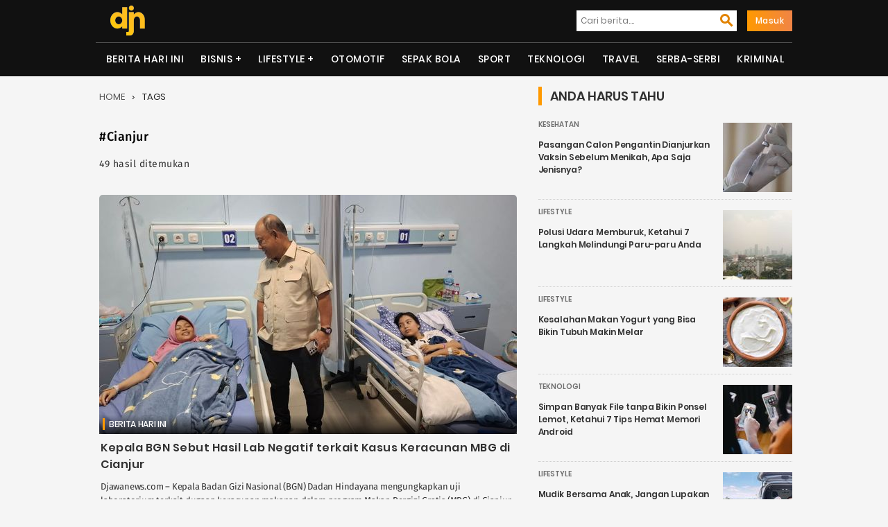

--- FILE ---
content_type: text/html; charset=UTF-8
request_url: https://djawanews.com/tag/cianjur
body_size: 10184
content:
<!DOCTYPE html>
<html lang="id-ID" prefix="og: http://ogp.me/ns#">
<head>
<meta charset="UTF-8">
<meta http-equiv="X-UA-Compatible" content="IE=edge">
<meta name="google-site-verification" content="o0nv63rXrFUytFAD_tA9ouW0hY246U9t5pSSKJwO7WI"/>
<meta name="viewport" content="width=device-width, initial-scale=1">
<title>Kumpulan Berita Terbaru Tentang Cianjur | Djawanews.com</title><meta name="title" content="Kumpulan Berita Terbaru Tentang Cianjur | Djawanews.com">
<meta name="description" content="Kumpulan Berita Terbaru Tentang Cianjur ~ Djawanews.com – Kepala Badan Gizi Nasional (BGN) Dadan Hindayana mengungkapkan uji laboratorium terkait dugaan keracunan makanan dalam program Makan Bergizi Gratis (MBG) di Cianjur, Jawa Barat, menunjukkan "/> 
<meta name="robots" content="index,follow">
<meta name="googlebot" content="index,follow">
<meta name="googlebot-news" content="index, follow">
<meta name="author" content="Djawanews.com">
<meta name="language" content="id">
<meta name="geo.country" content="id">
<meta http-equiv="content-language" content="In-Id">
<meta name="geo.placename" content="Indonesia">
<meta name="mobile-web-app-capable" content="yes">
<meta property="fb:app_id" content="100042300757759" />
<meta property="og:url" content="https://djawanews.com/tag/cianjur">
<meta property="og:type" content="Website"/>
<meta property="og:image" content="https://img2.djawanews.com/-NyHW9MvCHfM3IlDb5nC4676SKbcvrE0BxBeEyvNne0/rs:fill:602:345:1/g:no/aHR0cHM6Ly9kamF3YW5ld3MuY29tLy9waG90b3MvMjAyNS9NYXkvMDcvZGphd2FfMTc0NjU5NzE4Nl9tUmtodmJpMTk3dVhzeVMzYmRBd0JGZ1pTOTRQcExrT0c0MmRtZmdlLmpwZWc.jpg">
<meta property="og:image:width" content="602">
<meta property="og:image:height" content="345">
<meta property="og:title" content="Kumpulan Berita Terbaru Tentang Cianjur | Djawanews.com">
<meta property="og:locale" content="id_ID">
<meta property="og:site_name" content="Djawanews.com">
<meta property="og:description" content="Kumpulan Berita Terbaru Tentang Cianjur ~ Djawanews.com – Kepala Badan Gizi Nasional (BGN) Dadan Hindayana mengungkapkan uji laboratorium terkait dugaan keracunan makanan dalam program Makan Bergizi Gratis (MBG) di Cianjur, Jawa Barat, menunjukkan ">
<meta name="twitter:card" content="summary">
<meta name="twitter:site" content="Djawanews.com">
<meta name="twitter:title" content="Warta Harian Nasional Kumpulan Berita Terbaru Tentang Cianjur | Djawanews.com">
<meta name="twitter:url" content="https://djawanews.com/tag/cianjur">
<meta name="twitter:description" content="Kumpulan Berita Terbaru Tentang Cianjur ~ Djawanews.com – Kepala Badan Gizi Nasional (BGN) Dadan Hindayana mengungkapkan uji laboratorium terkait dugaan keracunan makanan dalam program Makan Bergizi Gratis (MBG) di Cianjur, Jawa Barat, menunjukkan ">
<meta name="twitter:image" content="https://img2.djawanews.com/-NyHW9MvCHfM3IlDb5nC4676SKbcvrE0BxBeEyvNne0/rs:fill:602:345:1/g:no/aHR0cHM6Ly9kamF3YW5ld3MuY29tLy9waG90b3MvMjAyNS9NYXkvMDcvZGphd2FfMTc0NjU5NzE4Nl9tUmtodmJpMTk3dVhzeVMzYmRBd0JGZ1pTOTRQcExrT0c0MmRtZmdlLmpwZWc.jpg"/>
 	
<script type="application/ld+json">
{"@context":"http://schema.org","@type":"Organization","legalName":"<a href='https://djawanews.com/tag/cianjur'>TRANYAR</a>","url":"https://djawanews.com/tag/cianjur","contactPoint":[{"@type":"ContactPoint","telephone":"","contactType":"customer service"}],"logo":"/photos/assets/5f7bdd63227ae.png","sameAs":["https://www.facebook.com/djawanews.mediautama","https://twitter.com/djawanewsdotcom","https://www.instagram.com/djawanewscom"]}

{"@context":"http://schema.org","@type":"WebSite","name":"Djawanews.com","url":"https://djawanews.com/tag/cianjur","potentialAction":{"@type":"SearchAction","target":"https://djawanews.com/post/search?={search_term}","query-input":"required name=search_term"}}
</script>
<link rel="shortcut icon" href="/photos/assets/5f7bdd63227ae.png">
<link rel="canonical" href="https://djawanews.com/tag/cianjur" />
<link rel="alternate" href="https://djawanews.com/tag/cianjur" hreflang="id-id">
<link href="https://djawanews.com/assets/new/css/fonts/Material-Design-Iconic-Font.woff2?v=2.2.0" rel="preload" as="font" crossorigin="anonymous">
<link rel="stylesheet" type="text/css" href="https://djawanews.com/assets/new/css/style.css?v=1.1.7">
<!-- Global site tag (gtag.js) - Google Analytics -->
<script async src="https://www.googletagmanager.com/gtag/js?id=UA-140697490-1"></script>
<script>
  window.dataLayer = window.dataLayer || [];
  function gtag(){dataLayer.push(arguments);}
  gtag('js', new Date());

  gtag('config', 'UA-140697490-1');
  gtag('config', 'G-P0GMZRXFGL');
</script>
<script async src="https://pagead2.googlesyndication.com/pagead/js/adsbygoogle.js" data-ad-client="ca-pub-7054600559988670" crossorigin="anonymous" type="6355e77456ac70a22a5d8760-text/javascript"></script>
</head>
<body>
	<div class="wrapper">
		<div class="head-cont">
		<div class="container">
		  <div class="navbar-menu">
			<a href="https://djawanews.com" class="logo" title="Djawanews.com">
			<img src="/photos/assets/5f7bdd63227ae.png" width="60" height="56" alt="Djawanews logo">
			</a>
			<div id="search-iconx">
			  <i class="zmdi zmdi-search zmdi-h-1x" id="openBtn" onclick="openSearch()"></i>
			  <div id="myOverlay" class="overlay">
				<span class="closebtn" onclick="closeSearch()" title="Close Overlay">×</span>
				<div class="overlay-content">
				  <form class="mobile" action="https://djawanews.com/search" method="GET">
					<input type="text" placeholder="Masukkan Pencarian Anda disini..." name="key" required oninput="this.setCustomValidity('')"
					oninvalid="this.setCustomValidity('Masukan kata kunci anda.')">
					<button type="submit"><i class="zmdi zmdi-search zmdi-h-1x"></i></button>
				  </form>
				</div>
			  </div>
			</div>
			<nav class="nav1">
		        <ul>
		        	<li>
						<form action="https://djawanews.com/search" method="GET">
							<label><input type="text" placeholder="Cari berita...." name="key" required  oninput="this.setCustomValidity('')"
						oninvalid="this.setCustomValidity('Masukan kata kunci anda.')"/></label>
							<button type="submit"><i class="zmdi zmdi-search zmdi-h-1x"></i></button>
						</form>
					</li>
															<li><a href="https://djawanews.com/login" class="masuk">Masuk</a>
							        </ul>
    		</nav>
				
			<div id="mobile-nav">
							</div>
		</div>
		</div>
	</div>
			<div class="head-cont">
		  <header class="container containerx">
			<nav class="nav-menu-1">
			  <ul class="menu">
						
				  <li><a href="https://www.djawanews.com/berita-hari-ini">Berita Hari Ini</a></li><li>
                            <label for="drop-1" class="toggle">Bisnis +</label>
                            <a href="https://www.djawanews.com/bisnis">Bisnis</a>
                            <input type="checkbox" id="drop-1"/>
                            <ul><li><a href="https://www.djawanews.com/entrepreneur">Entrepreneur</a></li><li><a href="https://www.djawanews.com/market">Market</a></li></ul>
                        </li><li>
                            <label for="drop-2" class="toggle">Lifestyle +</label>
                            <a href="https://www.djawanews.com/lifestyle">Lifestyle</a>
                            <input type="checkbox" id="drop-2"/>
                            <ul><li><a href="https://www.djawanews.com/fashion">Fashion</a></li><li><a href="https://www.djawanews.com/infotainment">Infotainment</a></li><li><a href="https://www.djawanews.com/inspirasi">Inspirasi</a></li><li><a href="https://www.djawanews.com/kesehatan">Kesehatan</a></li><li><a href="https://www.djawanews.com/relationship">Relationship</a></li></ul>
                        </li><li><a href="https://www.djawanews.com/otomotif">Otomotif</a></li><li><a href="https://www.djawanews.com/sepak-bola">Sepak Bola</a></li><li><a href="https://www.djawanews.com/sport">Sport</a></li><li><a href="https://www.djawanews.com/teknologi">Teknologi</a></li><li><a href="https://www.djawanews.com/travel">Travel</a></li><li><a href="https://www.djawanews.com/serba-serbi">Serba-serbi</a></li><li><a href="https://www.djawanews.com/kriminal">Kriminal</a></li>
								</ul>
			</nav>
			<!-- / row -->
		  </header>
		</div>
		
 <!-- featured -->
 <div class="container sidebar">
 	<div id="blog-main" class="featured">
	<ol class="breadcrumb" id="tags">
	  <li class="artikel-breadcrumb">
		<a class="breadcrumb-link" href="https://djawanews.com" alt="home">Home</a>
	  </li>
	  <li class="artikel-breadcrumb">
		<a class="breadcrumb-link l-active" href="https://djawanews.com/tag/cianjur" alt="tags">Tags</a>
	  </li>
	</ol>
	<div class="entry-post" id="">
	  <h2>#Cianjur</h2>
	  <p>49 hasil ditemukan</p>
	</div>
	  <section class="a-magz-1">
		<ul class="home-cat-featured post-data">
		  	<div class="fist-post-magz">
            <div class="first-post-img">
            <a class="img-holder full progressive replace" href="https://djawanews.com/berita-hari-ini/kepala-bgn-sebut-hasil-lab-negatif-terkait-kasus-keracunan-mbg-di-cianjur-48133" data-href="https://img2.djawanews.com/-NyHW9MvCHfM3IlDb5nC4676SKbcvrE0BxBeEyvNne0/rs:fill:602:345:1/g:no/aHR0cHM6Ly9kamF3YW5ld3MuY29tLy9waG90b3MvMjAyNS9NYXkvMDcvZGphd2FfMTc0NjU5NzE4Nl9tUmtodmJpMTk3dVhzeVMzYmRBd0JGZ1pTOTRQcExrT0c0MmRtZmdlLmpwZWc.jpg" id="hold-magz">
            <img src="https://img2.djawanews.com/-NyHW9MvCHfM3IlDb5nC4676SKbcvrE0BxBeEyvNne0/rs:fill:602:345:1/g:no/aHR0cHM6Ly9kamF3YW5ld3MuY29tLy9waG90b3MvMjAyNS9NYXkvMDcvZGphd2FfMTc0NjU5NzE4Nl9tUmtodmJpMTk3dVhzeVMzYmRBd0JGZ1pTOTRQcExrT0c0MmRtZmdlLmpwZWc.jpg" alt="Kepala BGN Sebut Hasil Lab Negatif terkait Kasus Keracunan MBG di Cianjur" title="Kepala BGN Sebut Hasil Lab Negatif terkait Kasus Keracunan MBG di Cianjur" id="fist-img" class="lazy preview" loading="lazy">
            </a>
            </div>
            <div class="catx-post">
            
            <a class="cat-post-right" href="https://djawanews.com/berita-hari-ini">Berita Hari Ini</a>
            
            </div>
            <div class="card-descriptionx">
            <h3 class="title-1"><a href="https://djawanews.com/berita-hari-ini/kepala-bgn-sebut-hasil-lab-negatif-terkait-kasus-keracunan-mbg-di-cianjur-48133">Kepala BGN Sebut Hasil Lab Negatif terkait Kasus Keracunan MBG di Cianjur</a>
            </h3>
            <div class="cat-desk">
                <span>
                Djawanews.com – Kepala Badan Gizi Nasional (BGN) Dadan Hindayana mengungkapkan uji laboratorium terkait dugaan keracunan makanan dalam program Makan Bergizi Gratis (MBG) di Cianjur, Jawa Barat, menunjukkan  ....
                </span>
            </div>
            <div class="post-author">
                <div class="author-blogpost">
                <img src="https://img2.djawanews.com/3WSkl0eSbMSP3JD4T-WX9om97SexY2tqIqRT9YmQqiw/rs:fill:50:50:1/g:no/aHR0cHM6Ly9kamF3YW5ld3MuY29tLy9waG90b3MvMjAyMy9KdWx5LzIxL2RqYXdhXzE2ODk5MzAyNjVfTGlwNUlSVFVzblBWVEc1VmFicmFtM2ZFWXltYU5GZnRKRFJkU1pQUS5qcGVn.jpg" class="avatar avatar-100 photo" alt="MS Hadi" title="MS Hadi" >
                </div>
                <div class="author-content">
                    <a href="https://djawanews.com/author/ms-hadi" title="Posts by MS Hadi">MS Hadi</a>
                </div>
            </div>
            </div>
        </div>
                <li class="magz-first-post-blog">
            <div class="first-second-img">
            <a class="img-holder full progressive replace" href="https://djawanews.com/berita-hari-ini/puluhan-siswa-di-cianjur-keracunan-mbg-10-orang-diperiksa-polisi-47998" data-href="https://img2.djawanews.com/a2wpxc3LzIj48Ilwzs2-siZGmtTFYIFlWEqoDd2Qghc/rs:fill:290:221:1/g:no/aHR0cHM6Ly9kamF3YW5ld3MuY29tLy9waG90b3MvMjAyNS9BcHJpbC8yNC9kamF3YV8xNzQ1NDY5OTkxX2ZCRUdpWmJHM25SUjJHYUFQSlRvRUowUXVCeUJhdzFYUG9NTmd6MFQuanBlZw.jpg" id="hold-blog">
            <img src="https://img2.djawanews.com/a2wpxc3LzIj48Ilwzs2-siZGmtTFYIFlWEqoDd2Qghc/rs:fill:290:221:1/g:no/aHR0cHM6Ly9kamF3YW5ld3MuY29tLy9waG90b3MvMjAyNS9BcHJpbC8yNC9kamF3YV8xNzQ1NDY5OTkxX2ZCRUdpWmJHM25SUjJHYUFQSlRvRUowUXVCeUJhdzFYUG9NTmd6MFQuanBlZw.jpg" alt="Puluhan Siswa di Cianjur Keracunan MBG, 10 Orang Diperiksa Polisi" title="Puluhan Siswa di Cianjur Keracunan MBG, 10 Orang Diperiksa Polisi" id="post-img" class="lazy preview" loading="lazy">
            </a>
            </div>
            <div class="cats-post">
            
            <a class="cat-post-right" href="https://djawanews.com/berita-hari-ini">Berita Hari Ini</a>
            
            </div>
            <div class="card-descriptionx">
            <h3><a href="https://djawanews.com/berita-hari-ini/puluhan-siswa-di-cianjur-keracunan-mbg-10-orang-diperiksa-polisi-47998">Puluhan Siswa di Cianjur Keracunan MBG, 10 Orang Diperiksa Polisi</a>
            </h3>
            <div class="author-content">
                <span class="author-name">
                    <a href="https://djawanews.com/author/ms-hadi" title="Posts by MS Hadi">MS Hadi</a>	
                </span>		
                <span class="section-item-date"> 24 Apr 2025 09:07 </span>
            </div>
            </div>
        </li>
                <li class="magz-first-post-blog">
            <div class="first-second-img">
            <a class="img-holder full progressive replace" href="https://djawanews.com/berita-hari-ini/diskdipora-cianjur-targetkan-perbaikan-2-500-ruang-sekolah-rusak-akibat-bencana-selesai-tahun-ini-47400" data-href="https://img2.djawanews.com/5w_-YsGvi9pHpFet89ofha7m3mEuee5Le3z-OpJySDc/rs:fill:290:221:1/g:no/aHR0cHM6Ly9kamF3YW5ld3MuY29tLy9waG90b3MvMjAyNS9GZWJydWFyeS8yMS9kamF3YV8xNzQwMTAxNjYyX3Zxcm14RG8wbDR0OXdWTVg0UU02bjdudGJNclVqY1pHUFJxRUVZdnUuanBlZw.jpg" id="hold-blog">
            <img src="https://img2.djawanews.com/5w_-YsGvi9pHpFet89ofha7m3mEuee5Le3z-OpJySDc/rs:fill:290:221:1/g:no/aHR0cHM6Ly9kamF3YW5ld3MuY29tLy9waG90b3MvMjAyNS9GZWJydWFyeS8yMS9kamF3YV8xNzQwMTAxNjYyX3Zxcm14RG8wbDR0OXdWTVg0UU02bjdudGJNclVqY1pHUFJxRUVZdnUuanBlZw.jpg" alt="Diskdipora Cianjur Targetkan Perbaikan 2.500 Ruang Sekolah Rusak Akibat Bencana Selesai Tahun Ini" title="Diskdipora Cianjur Targetkan Perbaikan 2.500 Ruang Sekolah Rusak Akibat Bencana Selesai Tahun Ini" id="post-img" class="lazy preview" loading="lazy">
            </a>
            </div>
            <div class="cats-post">
            
            <a class="cat-post-right" href="https://djawanews.com/berita-hari-ini">Berita Hari Ini</a>
            
            </div>
            <div class="card-descriptionx">
            <h3><a href="https://djawanews.com/berita-hari-ini/diskdipora-cianjur-targetkan-perbaikan-2-500-ruang-sekolah-rusak-akibat-bencana-selesai-tahun-ini-47400">Diskdipora Cianjur Targetkan Perbaikan 2.500 Ruang Sekolah Rusak Akibat Bencana Selesai Tahun Ini</a>
            </h3>
            <div class="author-content">
                <span class="author-name">
                    <a href="https://djawanews.com/author/ms-hadi" title="Posts by MS Hadi">MS Hadi</a>	
                </span>		
                <span class="section-item-date"> 23 Feb 2025 07:05 </span>
            </div>
            </div>
        </li>
                <li class="magz-first-post-blog">
            <div class="first-second-img">
            <a class="img-holder full progressive replace" href="https://djawanews.com/berita-hari-ini/ahy-serahkan-55-sertifikat-konsolidasi-tanah-ke-warga-terdampak-gempa-cianjur-2022-44363" data-href="https://img2.djawanews.com/im_FIrM7U60TwgZkltVhPJ_qhqKtra8B7bd5nUUmlQQ/rs:fill:290:221:1/g:no/aHR0cHM6Ly9kamF3YW5ld3MuY29tLy9waG90b3MvMjAyNC9BcHJpbC8yMy9kamF3YV8xNzEzODQxMDM5X1laUmhLZHZtYWtEY1NUN0c3bWFiR3dTWTZYQ05xSGNUaHRKTlFBSWcuanBlZw.jpg" id="hold-blog">
            <img src="https://img2.djawanews.com/im_FIrM7U60TwgZkltVhPJ_qhqKtra8B7bd5nUUmlQQ/rs:fill:290:221:1/g:no/aHR0cHM6Ly9kamF3YW5ld3MuY29tLy9waG90b3MvMjAyNC9BcHJpbC8yMy9kamF3YV8xNzEzODQxMDM5X1laUmhLZHZtYWtEY1NUN0c3bWFiR3dTWTZYQ05xSGNUaHRKTlFBSWcuanBlZw.jpg" alt="AHY Serahkan 55 Sertifikat Konsolidasi Tanah ke Warga Terdampak Gempa Cianjur 2022" title="AHY Serahkan 55 Sertifikat Konsolidasi Tanah ke Warga Terdampak Gempa Cianjur 2022" id="post-img" class="lazy preview" loading="lazy">
            </a>
            </div>
            <div class="cats-post">
            
            <a class="cat-post-right" href="https://djawanews.com/berita-hari-ini">Berita Hari Ini</a>
            
            </div>
            <div class="card-descriptionx">
            <h3><a href="https://djawanews.com/berita-hari-ini/ahy-serahkan-55-sertifikat-konsolidasi-tanah-ke-warga-terdampak-gempa-cianjur-2022-44363">AHY Serahkan 55 Sertifikat Konsolidasi Tanah ke Warga Terdampak Gempa Cianjur 2022</a>
            </h3>
            <div class="author-content">
                <span class="author-name">
                    <a href="https://djawanews.com/author/ms-hadi" title="Posts by MS Hadi">MS Hadi</a>	
                </span>		
                <span class="section-item-date"> 27 Apr 2024 07:07 </span>
            </div>
            </div>
        </li>
                <li class="magz-first-post-blog">
            <div class="first-second-img">
            <a class="img-holder full progressive replace" href="https://djawanews.com/kriminal/polres-cianjur-tangkap-2-pengoplos-gas-elpiji-12-kg-keuntungan-rp50-ribu-per-tabung-44246" data-href="https://img2.djawanews.com/_Ek4nSIW2OwgIspsFY9R5ar-nnhIhQiEm4c1fcuwEqE/rs:fill:290:221:1/g:no/aHR0cHM6Ly9kamF3YW5ld3MuY29tLy9waG90b3MvMjAyNC9BcHJpbC8wNC9kamF3YV8xNzEyMTk4NTc5X1VxQk11RFFTdWFZR3owVFhYNFdMczMyRzF3Z1g3Zk0zMU53cTJ0eVIuanBlZw.jpg" id="hold-blog">
            <img src="https://img2.djawanews.com/_Ek4nSIW2OwgIspsFY9R5ar-nnhIhQiEm4c1fcuwEqE/rs:fill:290:221:1/g:no/aHR0cHM6Ly9kamF3YW5ld3MuY29tLy9waG90b3MvMjAyNC9BcHJpbC8wNC9kamF3YV8xNzEyMTk4NTc5X1VxQk11RFFTdWFZR3owVFhYNFdMczMyRzF3Z1g3Zk0zMU53cTJ0eVIuanBlZw.jpg" alt="Polres Cianjur Tangkap 2 Pengoplos Gas Elpiji 12 Kg, Keuntungan Rp50 Ribu per Tabung" title="Polres Cianjur Tangkap 2 Pengoplos Gas Elpiji 12 Kg, Keuntungan Rp50 Ribu per Tabung" id="post-img" class="lazy preview" loading="lazy">
            </a>
            </div>
            <div class="cats-post">
            
            <a class="cat-post-right" href="https://djawanews.com/kriminal">Kriminal</a>
            
            </div>
            <div class="card-descriptionx">
            <h3><a href="https://djawanews.com/kriminal/polres-cianjur-tangkap-2-pengoplos-gas-elpiji-12-kg-keuntungan-rp50-ribu-per-tabung-44246">Polres Cianjur Tangkap 2 Pengoplos Gas Elpiji 12 Kg, Keuntungan Rp50 Ribu per Tabung</a>
            </h3>
            <div class="author-content">
                <span class="author-name">
                    <a href="https://djawanews.com/author/ms-hadi" title="Posts by MS Hadi">MS Hadi</a>	
                </span>		
                <span class="section-item-date"> 11 Apr 2024 07:13 </span>
            </div>
            </div>
        </li>
                <li class="magz-first-post-blog">
            <div class="first-second-img">
            <a class="img-holder full progressive replace" href="https://djawanews.com/berita-hari-ini/pejabat-bumd-di-cianjur-dicopot-usai-viral-pamer-kekayaan-di-medsos-42038" data-href="https://img2.djawanews.com/_CTnkdP4KLxHcs1nig4ErYQ1MPlp4rtufTRoGZq0zzU/rs:fill:290:221:1/g:no/aHR0cHM6Ly9kamF3YW5ld3MuY29tLy9waG90b3MvMjAyMy9BdWd1c3QvMjUvZGphd2FfMTY5Mjk0ODg3M184cmlFeThuZGpZclR1MVNHdlpxSlhtbkp0aHdRZDloSWZMY3BIa1V6LmpwZWc.jpg" id="hold-blog">
            <img src="https://img2.djawanews.com/_CTnkdP4KLxHcs1nig4ErYQ1MPlp4rtufTRoGZq0zzU/rs:fill:290:221:1/g:no/aHR0cHM6Ly9kamF3YW5ld3MuY29tLy9waG90b3MvMjAyMy9BdWd1c3QvMjUvZGphd2FfMTY5Mjk0ODg3M184cmlFeThuZGpZclR1MVNHdlpxSlhtbkp0aHdRZDloSWZMY3BIa1V6LmpwZWc.jpg" alt="Pejabat BUMD di Cianjur Dicopot usai Viral Pamer Kekayaan di Medsos" title="Pejabat BUMD di Cianjur Dicopot usai Viral Pamer Kekayaan di Medsos" id="post-img" class="lazy preview" loading="lazy">
            </a>
            </div>
            <div class="cats-post">
            
            <a class="cat-post-right" href="https://djawanews.com/berita-hari-ini">Berita Hari Ini</a>
            
            </div>
            <div class="card-descriptionx">
            <h3><a href="https://djawanews.com/berita-hari-ini/pejabat-bumd-di-cianjur-dicopot-usai-viral-pamer-kekayaan-di-medsos-42038">Pejabat BUMD di Cianjur Dicopot usai Viral Pamer Kekayaan di Medsos</a>
            </h3>
            <div class="author-content">
                <span class="author-name">
                    <a href="https://djawanews.com/author/ms-hadi" title="Posts by MS Hadi">MS Hadi</a>	
                </span>		
                <span class="section-item-date"> 25 Aug 2023 16:34 </span>
            </div>
            </div>
        </li>
                <li class="magz-first-post-blog">
            <div class="first-second-img">
            <a class="img-holder full progressive replace" href="https://djawanews.com/berita-hari-ini/siapa-sebenarnya-sosok-istri-polisi-dalam-kasus-tabrak-lari-selvi-mahasiswi-di-cianjur-38991" data-href="https://img2.djawanews.com/0Qm_Jylwn9BNVLOaQtc1Gklp8IQgTk27QoftQT3E-jM/rs:fill:290:221:1/g:no/aHR0cHM6Ly9kamF3YW5ld3MuY29tLy9waG90b3MvMjAyMy9KYW51YXJ5LzI5L2RqYXdhXzE2NzUwMDY1MjBfaHQybVBmYzhSR0R1ZHkxNFpMYUFxaW1HQUZ6NVJaUmV4SDZ5eHpVMy5qcGVn.jpg" id="hold-blog">
            <img src="https://img2.djawanews.com/0Qm_Jylwn9BNVLOaQtc1Gklp8IQgTk27QoftQT3E-jM/rs:fill:290:221:1/g:no/aHR0cHM6Ly9kamF3YW5ld3MuY29tLy9waG90b3MvMjAyMy9KYW51YXJ5LzI5L2RqYXdhXzE2NzUwMDY1MjBfaHQybVBmYzhSR0R1ZHkxNFpMYUFxaW1HQUZ6NVJaUmV4SDZ5eHpVMy5qcGVn.jpg" alt="Siapa Sebenarnya Sosok ‘Istri Polisi’ dalam Kasus Tabrak Lari Selvi Mahasiswi di Cianjur?" title="Siapa Sebenarnya Sosok ‘Istri Polisi’ dalam Kasus Tabrak Lari Selvi Mahasiswi di Cianjur?" id="post-img" class="lazy preview" loading="lazy">
            </a>
            </div>
            <div class="cats-post">
            
            <a class="cat-post-right" href="https://djawanews.com/berita-hari-ini">Berita Hari Ini</a>
            
            </div>
            <div class="card-descriptionx">
            <h3><a href="https://djawanews.com/berita-hari-ini/siapa-sebenarnya-sosok-istri-polisi-dalam-kasus-tabrak-lari-selvi-mahasiswi-di-cianjur-38991">Siapa Sebenarnya Sosok ‘Istri Polisi’ dalam Kasus Tabrak Lari Selvi Mahasiswi di Cianjur?</a>
            </h3>
            <div class="author-content">
                <span class="author-name">
                    <a href="https://djawanews.com/author/janu-wisnanto" title="Posts by Janu Wisnanto">Janu Wisnanto</a>	
                </span>		
                <span class="section-item-date"> 29 Jan 2023 17:35 </span>
            </div>
            </div>
        </li>
                <li class="magz-first-post-blog">
            <div class="first-second-img">
            <a class="img-holder full progressive replace" href="https://djawanews.com/kriminal/wowon-cs-habisi-9-nyawa-demi-menutupi-kasus-pembunuhan-38829" data-href="https://img2.djawanews.com/Nt7Yy_aaIGBS5jxvEWDJw-djMz6rUJqxD4k0DQu2CVY/rs:fill:290:221:1/g:no/aHR0cHM6Ly9kamF3YW5ld3MuY29tLy9waG90b3MvMjAyMy9KYW51YXJ5LzIwL2RqYXdhXzE2NzQxOTg2MTVfTWFsdzl6NlVyNDVISFlFYXFMNmQwZE03Vk1oWERkc25vcFlmOGM0Yi5qcGVn.jpg" id="hold-blog">
            <img src="https://img2.djawanews.com/Nt7Yy_aaIGBS5jxvEWDJw-djMz6rUJqxD4k0DQu2CVY/rs:fill:290:221:1/g:no/aHR0cHM6Ly9kamF3YW5ld3MuY29tLy9waG90b3MvMjAyMy9KYW51YXJ5LzIwL2RqYXdhXzE2NzQxOTg2MTVfTWFsdzl6NlVyNDVISFlFYXFMNmQwZE03Vk1oWERkc25vcFlmOGM0Yi5qcGVn.jpg" alt="Wowon CS, Habisi 9 Nyawa Demi Menutupi Kasus Pembunuhan" title="Wowon CS, Habisi 9 Nyawa Demi Menutupi Kasus Pembunuhan" id="post-img" class="lazy preview" loading="lazy">
            </a>
            </div>
            <div class="cats-post">
            
            <a class="cat-post-right" href="https://djawanews.com/kriminal">Kriminal</a>
            
            </div>
            <div class="card-descriptionx">
            <h3><a href="https://djawanews.com/kriminal/wowon-cs-habisi-9-nyawa-demi-menutupi-kasus-pembunuhan-38829">Wowon CS, Habisi 9 Nyawa Demi Menutupi Kasus Pembunuhan</a>
            </h3>
            <div class="author-content">
                <span class="author-name">
                    <a href="https://djawanews.com/author/janu-wisnanto" title="Posts by Janu Wisnanto">Janu Wisnanto</a>	
                </span>		
                <span class="section-item-date"> 20 Jan 2023 15:10 </span>
            </div>
            </div>
        </li>
                <li class="magz-first-post-blog">
            <div class="first-second-img">
            <a class="img-holder full progressive replace" href="https://djawanews.com/berita-hari-ini/selewengkan-bantuan-gempa-bupati-cianjur-dilaporkan-ke-kpk-38290" data-href="https://img2.djawanews.com/1fgyX2t64n8tugyyAibxZu46rqsFMttxfxRTnYzSw7A/rs:fill:290:221:1/g:no/aHR0cHM6Ly9kamF3YW5ld3MuY29tLy9waG90b3MvMjAyMi9EZWNlbWJlci8yNy9kamF3YV8xNjcyMTAxNTg4X2hCUGxnRU9sRVVaRXpiOHFIYk9tTnc0VWMwUTBKaDhVUGpRdkdGbUguanBlZw.jpg" id="hold-blog">
            <img src="https://img2.djawanews.com/1fgyX2t64n8tugyyAibxZu46rqsFMttxfxRTnYzSw7A/rs:fill:290:221:1/g:no/aHR0cHM6Ly9kamF3YW5ld3MuY29tLy9waG90b3MvMjAyMi9EZWNlbWJlci8yNy9kamF3YV8xNjcyMTAxNTg4X2hCUGxnRU9sRVVaRXpiOHFIYk9tTnc0VWMwUTBKaDhVUGpRdkdGbUguanBlZw.jpg" alt="Selewengkan Bantuan Gempa, Bupati Cianjur Dilaporkan ke KPK" title="Selewengkan Bantuan Gempa, Bupati Cianjur Dilaporkan ke KPK" id="post-img" class="lazy preview" loading="lazy">
            </a>
            </div>
            <div class="cats-post">
            
            <a class="cat-post-right" href="https://djawanews.com/berita-hari-ini">Berita Hari Ini</a>
            
            </div>
            <div class="card-descriptionx">
            <h3><a href="https://djawanews.com/berita-hari-ini/selewengkan-bantuan-gempa-bupati-cianjur-dilaporkan-ke-kpk-38290">Selewengkan Bantuan Gempa, Bupati Cianjur Dilaporkan ke KPK</a>
            </h3>
            <div class="author-content">
                <span class="author-name">
                    <a href="https://djawanews.com/author/janu-wisnanto" title="Posts by Janu Wisnanto">Janu Wisnanto</a>	
                </span>		
                <span class="section-item-date"> 27 Dec 2022 07:42 </span>
            </div>
            </div>
        </li>
                <li class="magz-first-post-blog">
            <div class="first-second-img">
            <a class="img-holder full progressive replace" href="https://djawanews.com/berita-hari-ini/berdialog-dengan-warga-korban-gempa-cianjur-jokowi-tegaskan-skala-kerusakan-rumah-ditentukan-pupr-37943" data-href="https://img2.djawanews.com/srK_yxcWapUXnyIkn2Xs9lasGZLrlfrjvZqaXwGt128/rs:fill:290:221:1/g:no/aHR0cHM6Ly9kamF3YW5ld3MuY29tLy9waG90b3MvMjAyMi9EZWNlbWJlci8wOC9kamF3YV8xNjcwNDgyNDcxX3FZQk81ak9FS2Z4dkJhR2h1dU1mZmVHZ1R1UWZ5bWE3QVRFZG5TMlYuanBlZw.jpg" id="hold-blog">
            <img src="https://img2.djawanews.com/srK_yxcWapUXnyIkn2Xs9lasGZLrlfrjvZqaXwGt128/rs:fill:290:221:1/g:no/aHR0cHM6Ly9kamF3YW5ld3MuY29tLy9waG90b3MvMjAyMi9EZWNlbWJlci8wOC9kamF3YV8xNjcwNDgyNDcxX3FZQk81ak9FS2Z4dkJhR2h1dU1mZmVHZ1R1UWZ5bWE3QVRFZG5TMlYuanBlZw.jpg" alt="Berdialog dengan Warga Korban Gempa Cianjur, Jokowi Tegaskan Skala Kerusakan Rumah Ditentukan PUPR" title="Berdialog dengan Warga Korban Gempa Cianjur, Jokowi Tegaskan Skala Kerusakan Rumah Ditentukan PUPR" id="post-img" class="lazy preview" loading="lazy">
            </a>
            </div>
            <div class="cats-post">
            
            <a class="cat-post-right" href="https://djawanews.com/berita-hari-ini">Berita Hari Ini</a>
            
            </div>
            <div class="card-descriptionx">
            <h3><a href="https://djawanews.com/berita-hari-ini/berdialog-dengan-warga-korban-gempa-cianjur-jokowi-tegaskan-skala-kerusakan-rumah-ditentukan-pupr-37943">Berdialog dengan Warga Korban Gempa Cianjur, Jokowi Tegaskan Skala Kerusakan Rumah Ditentukan PUPR</a>
            </h3>
            <div class="author-content">
                <span class="author-name">
                    <a href="https://djawanews.com/author/ms-hadi" title="Posts by MS Hadi">MS Hadi</a>	
                </span>		
                <span class="section-item-date"> 08 Dec 2022 13:15 </span>
            </div>
            </div>
        </li>
                <li class="magz-first-post-blog">
            <div class="first-second-img">
            <a class="img-holder full progressive replace" href="https://djawanews.com/berita-hari-ini/presiden-instruksikan-rekonstruksi-pascagempa-cianjur-sudah-dimulai-37901" data-href="https://img2.djawanews.com/EgEc5ysYe4xDM_T4Cj9chFuk6VXrQg5_OQ0i6aYn2Co/rs:fill:290:221:1/g:no/aHR0cHM6Ly9kamF3YW5ld3MuY29tLy9waG90b3MvMjAyMi9EZWNlbWJlci8wNi9kamF3YV8xNjcwMzEwMzEzXzZneXFYNDViRHl0QkNhT3Z4NGNmQmJwTWN2Z1R1MVZTT2xiak1GZDkuanBlZw.jpg" id="hold-blog">
            <img src="https://img2.djawanews.com/EgEc5ysYe4xDM_T4Cj9chFuk6VXrQg5_OQ0i6aYn2Co/rs:fill:290:221:1/g:no/aHR0cHM6Ly9kamF3YW5ld3MuY29tLy9waG90b3MvMjAyMi9EZWNlbWJlci8wNi9kamF3YV8xNjcwMzEwMzEzXzZneXFYNDViRHl0QkNhT3Z4NGNmQmJwTWN2Z1R1MVZTT2xiak1GZDkuanBlZw.jpg" alt="Presiden Instruksikan Rekonstruksi Pascagempa Cianjur Sudah Dimulai" title="Presiden Instruksikan Rekonstruksi Pascagempa Cianjur Sudah Dimulai" id="post-img" class="lazy preview" loading="lazy">
            </a>
            </div>
            <div class="cats-post">
            
            <a class="cat-post-right" href="https://djawanews.com/berita-hari-ini">Berita Hari Ini</a>
            
            </div>
            <div class="card-descriptionx">
            <h3><a href="https://djawanews.com/berita-hari-ini/presiden-instruksikan-rekonstruksi-pascagempa-cianjur-sudah-dimulai-37901">Presiden Instruksikan Rekonstruksi Pascagempa Cianjur Sudah Dimulai</a>
            </h3>
            <div class="author-content">
                <span class="author-name">
                    <a href="https://djawanews.com/author/janu-wisnanto" title="Posts by Janu Wisnanto">Janu Wisnanto</a>	
                </span>		
                <span class="section-item-date"> 06 Dec 2022 15:44 </span>
            </div>
            </div>
        </li>
    		</ul>
		
	  	<div class="more-scroll ajax-load" style="display: none;">
        	<p>Loading more ...</p>
      	</div>
	  </section>
	</div>
	<!-- sidebar	 -->
	<div class="blog sidebarmagz">
   <asside class="sidebar-magz-1" id="sidebar">
      
        <h4 class="inner-arrow">Anda Harus Tahu   </h4>
      
      
                              <div class="magz-side-post">
              <div class="first-post-img thumb">
                <a class="img-holder feat-small full progressive replace" href="https://djawanews.com/kesehatan/pasangan-calon-pengantin-dianjurkan-vaksin-sebelum-menikah-apa-saja-jenisnya-43106" data-href="https://img2.djawanews.com/OXBOSfFaar5y9WtFlbLiIEswyzHt4PXONbCKGBQNOQs/rs:fill:100:100:1/g:no/aHR0cHM6Ly9kamF3YW5ld3MuY29tLy9waG90b3MvMjAyMy9EZWNlbWJlci8wNy9kamF3YV8xNzAxOTE2MjM1X2hDTkx3b2loZ05vVkZORUw1UnhnUUk1VWM5TzBQR01wVlFNQ3JvZDIuanBlZw.jpg">
                  <img src="https://img2.djawanews.com/OXBOSfFaar5y9WtFlbLiIEswyzHt4PXONbCKGBQNOQs/rs:fill:100:100:1/g:no/aHR0cHM6Ly9kamF3YW5ld3MuY29tLy9waG90b3MvMjAyMy9EZWNlbWJlci8wNy9kamF3YV8xNzAxOTE2MjM1X2hDTkx3b2loZ05vVkZORUw1UnhnUUk1VWM5TzBQR01wVlFNQ3JvZDIuanBlZw.jpg" width="100" height="100" title="Pasangan Calon Pengantin Dianjurkan Vaksin Sebelum Menikah, Apa Saja Jenisnya?" alt="Pasangan Calon Pengantin Dianjurkan Vaksin Sebelum Menikah, Apa Saja Jenisnya?" class="lazy small-img preview" loading="lazy">
                </a>
              </div>
              <div class="right">
                <a class="cat-first-post" href="https://djawanews.com/kesehatan" >Kesehatan</a>
                <div class="card-description small">
                  <h4><a href="https://djawanews.com/kesehatan/pasangan-calon-pengantin-dianjurkan-vaksin-sebelum-menikah-apa-saja-jenisnya-43106">Pasangan Calon Pengantin Dianjurkan Vaksin Sebelum Menikah, Apa Saja Jenisnya?</a>
                </h4>
                </div>
              </div>
              
            </div>
                      <div class="magz-side-post">
              <div class="first-post-img thumb">
                <a class="img-holder feat-small full progressive replace" href="https://djawanews.com/lifestyle/polusi-udara-memburuk-ketahui-7-langkah-melindungi-paru-paru-anda-42029" data-href="https://img2.djawanews.com/skbNeuUT4IfN7Abzc-GQKF7j22WbR4Iln-yB_kLa1Gw/rs:fill:100:100:1/g:no/aHR0cHM6Ly9kamF3YW5ld3MuY29tLy9waG90b3MvMjAyMy9BdWd1c3QvMjUvZGphd2FfMTY5MjkyODM5M19SQkZmWnN6TnZWbW4wUUR4OENYS2l4cGNjZ3BLRXQ0ZVdEUXRlZkdrLmpwZWc.jpg">
                  <img src="https://img2.djawanews.com/skbNeuUT4IfN7Abzc-GQKF7j22WbR4Iln-yB_kLa1Gw/rs:fill:100:100:1/g:no/aHR0cHM6Ly9kamF3YW5ld3MuY29tLy9waG90b3MvMjAyMy9BdWd1c3QvMjUvZGphd2FfMTY5MjkyODM5M19SQkZmWnN6TnZWbW4wUUR4OENYS2l4cGNjZ3BLRXQ0ZVdEUXRlZkdrLmpwZWc.jpg" width="100" height="100" title="Polusi Udara Memburuk, Ketahui 7 Langkah Melindungi Paru-paru Anda" alt="Polusi Udara Memburuk, Ketahui 7 Langkah Melindungi Paru-paru Anda" class="lazy small-img preview" loading="lazy">
                </a>
              </div>
              <div class="right">
                <a class="cat-first-post" href="https://djawanews.com/lifestyle" >Lifestyle</a>
                <div class="card-description small">
                  <h4><a href="https://djawanews.com/lifestyle/polusi-udara-memburuk-ketahui-7-langkah-melindungi-paru-paru-anda-42029">Polusi Udara Memburuk, Ketahui 7 Langkah Melindungi Paru-paru Anda</a>
                </h4>
                </div>
              </div>
              
            </div>
                      <div class="magz-side-post">
              <div class="first-post-img thumb">
                <a class="img-holder feat-small full progressive replace" href="https://djawanews.com/lifestyle/kesalahan-makan-yogurt-yang-bisa-bikin-tubuh-makin-melar-41187" data-href="https://img2.djawanews.com/DaB7uGPOwQxwP9PuYtA1UQt3lPa6n2mAlbte2MpI7B8/rs:fill:100:100:1/g:no/aHR0cHM6Ly9kamF3YW5ld3MuY29tLy9waG90b3MvMjAyMy9NYXkvMzEvZGphd2FfMTY4NTUxMzk4OV96eEUzVUlmYkw0RldBZHl4WGZrWHY2SUQ5ZFRBTXRkOUJ1Vmt6a09VLmpwZWc.jpg">
                  <img src="https://img2.djawanews.com/DaB7uGPOwQxwP9PuYtA1UQt3lPa6n2mAlbte2MpI7B8/rs:fill:100:100:1/g:no/aHR0cHM6Ly9kamF3YW5ld3MuY29tLy9waG90b3MvMjAyMy9NYXkvMzEvZGphd2FfMTY4NTUxMzk4OV96eEUzVUlmYkw0RldBZHl4WGZrWHY2SUQ5ZFRBTXRkOUJ1Vmt6a09VLmpwZWc.jpg" width="100" height="100" title="Kesalahan Makan Yogurt yang Bisa Bikin Tubuh Makin Melar" alt="Kesalahan Makan Yogurt yang Bisa Bikin Tubuh Makin Melar" class="lazy small-img preview" loading="lazy">
                </a>
              </div>
              <div class="right">
                <a class="cat-first-post" href="https://djawanews.com/lifestyle" >Lifestyle</a>
                <div class="card-description small">
                  <h4><a href="https://djawanews.com/lifestyle/kesalahan-makan-yogurt-yang-bisa-bikin-tubuh-makin-melar-41187">Kesalahan Makan Yogurt yang Bisa Bikin Tubuh Makin Melar</a>
                </h4>
                </div>
              </div>
              
            </div>
                      <div class="magz-side-post">
              <div class="first-post-img thumb">
                <a class="img-holder feat-small full progressive replace" href="https://djawanews.com/teknologi/simpan-banyak-file-tanpa-bikin-ponsel-lemot-ketahui-7-tips-hemat-memori-android-40593" data-href="https://img2.djawanews.com/JzjLLPt09AT-kiih4ZioMcmKwWiTmEX7bG3WiD7UzX0/rs:fill:100:100:1/g:no/aHR0cHM6Ly9kamF3YW5ld3MuY29tLy9waG90b3MvMjAyMy9BcHJpbC8xOC9kamF3YV8xNjgxNzg4OTc0X0hGRVVnTmVMeGlSQ054aDNoYTlXYkZPcDY3MTZ5MHh6d3BWWG1LbVUuanBlZw.jpg">
                  <img src="https://img2.djawanews.com/JzjLLPt09AT-kiih4ZioMcmKwWiTmEX7bG3WiD7UzX0/rs:fill:100:100:1/g:no/aHR0cHM6Ly9kamF3YW5ld3MuY29tLy9waG90b3MvMjAyMy9BcHJpbC8xOC9kamF3YV8xNjgxNzg4OTc0X0hGRVVnTmVMeGlSQ054aDNoYTlXYkZPcDY3MTZ5MHh6d3BWWG1LbVUuanBlZw.jpg" width="100" height="100" title="Simpan Banyak File tanpa Bikin Ponsel Lemot, Ketahui 7 Tips Hemat Memori Android" alt="Simpan Banyak File tanpa Bikin Ponsel Lemot, Ketahui 7 Tips Hemat Memori Android" class="lazy small-img preview" loading="lazy">
                </a>
              </div>
              <div class="right">
                <a class="cat-first-post" href="https://djawanews.com/teknologi" >Teknologi</a>
                <div class="card-description small">
                  <h4><a href="https://djawanews.com/teknologi/simpan-banyak-file-tanpa-bikin-ponsel-lemot-ketahui-7-tips-hemat-memori-android-40593">Simpan Banyak File tanpa Bikin Ponsel Lemot, Ketahui 7 Tips Hemat Memori Android</a>
                </h4>
                </div>
              </div>
              
            </div>
                      <div class="magz-side-post">
              <div class="first-post-img thumb">
                <a class="img-holder feat-small full progressive replace" href="https://djawanews.com/lifestyle/mudik-bersama-anak-jangan-lupakan-obat-ini-40535" data-href="https://img2.djawanews.com/7cJ7pL_uG04FHbURCt6OwH6DivFSVM1Crdv44nspzGw/rs:fill:100:100:1/g:no/aHR0cHM6Ly9kamF3YW5ld3MuY29tLy9waG90b3MvMjAyMy9BcHJpbC8xNC9kamF3YV8xNjgxNDQ2ODY4X3lkcHRpOWVybGdTSElBRHJoT0RKeFlXOFNPa2Q2M1RRRkpyeFF1bEYuanBlZw.jpg">
                  <img src="https://img2.djawanews.com/7cJ7pL_uG04FHbURCt6OwH6DivFSVM1Crdv44nspzGw/rs:fill:100:100:1/g:no/aHR0cHM6Ly9kamF3YW5ld3MuY29tLy9waG90b3MvMjAyMy9BcHJpbC8xNC9kamF3YV8xNjgxNDQ2ODY4X3lkcHRpOWVybGdTSElBRHJoT0RKeFlXOFNPa2Q2M1RRRkpyeFF1bEYuanBlZw.jpg" width="100" height="100" title="Mudik Bersama Anak, Jangan Lupakan Obat Ini!" alt="Mudik Bersama Anak, Jangan Lupakan Obat Ini!" class="lazy small-img preview" loading="lazy">
                </a>
              </div>
              <div class="right">
                <a class="cat-first-post" href="https://djawanews.com/lifestyle" >Lifestyle</a>
                <div class="card-description small">
                  <h4><a href="https://djawanews.com/lifestyle/mudik-bersama-anak-jangan-lupakan-obat-ini-40535">Mudik Bersama Anak, Jangan Lupakan Obat Ini!</a>
                </h4>
                </div>
              </div>
              
            </div>
                      <div class="magz-side-post">
              <div class="first-post-img thumb">
                <a class="img-holder feat-small full progressive replace" href="https://djawanews.com/kesehatan/pakar-bagikan-kiat-memilih-olahraga-saat-menjalankan-puasa-ramadan-40094" data-href="https://img2.djawanews.com/34IGRwldakzwk-XiIlXmhwWlYJG-K_2SteMw_1MNggM/rs:fill:100:100:1/g:no/aHR0cHM6Ly9kamF3YW5ld3MuY29tLy9waG90b3MvMjAyMy9NYXJjaC8yNC9kamF3YV8xNjc5NjQ2NjQxXzBDemc1cEVhVFRJZGcxU3ZEZnJIeU11NDRnaHhzeVJuU0xYYWhVVzIuanBlZw.jpg">
                  <img src="https://img2.djawanews.com/34IGRwldakzwk-XiIlXmhwWlYJG-K_2SteMw_1MNggM/rs:fill:100:100:1/g:no/aHR0cHM6Ly9kamF3YW5ld3MuY29tLy9waG90b3MvMjAyMy9NYXJjaC8yNC9kamF3YV8xNjc5NjQ2NjQxXzBDemc1cEVhVFRJZGcxU3ZEZnJIeU11NDRnaHhzeVJuU0xYYWhVVzIuanBlZw.jpg" width="100" height="100" title="Pakar Bagikan Kiat Memilih Olahraga saat Menjalankan Puasa Ramadan" alt="Pakar Bagikan Kiat Memilih Olahraga saat Menjalankan Puasa Ramadan" class="lazy small-img preview" loading="lazy">
                </a>
              </div>
              <div class="right">
                <a class="cat-first-post" href="https://djawanews.com/kesehatan" >Kesehatan</a>
                <div class="card-description small">
                  <h4><a href="https://djawanews.com/kesehatan/pakar-bagikan-kiat-memilih-olahraga-saat-menjalankan-puasa-ramadan-40094">Pakar Bagikan Kiat Memilih Olahraga saat Menjalankan Puasa Ramadan</a>
                </h4>
                </div>
              </div>
              
            </div>
                        
    </asside>
      
      <asside class="sidebar-magz-1">
    
      <h4 class="inner-arrow">Populer
        
      </h4>
    
    <div class="home-cat-featured">
                            <div class="magz-side-post">
                    <div class="first-post-img thumb">
                        <a class="img-holder feat-small full progressive replace" href="https://djawanews.com/berita-hari-ini/pabrik-hpal-vale-ditopang-tiga-plta-strategi-efisiensi-energi-dan-rendah-emisi-49027" data-href="https://img2.djawanews.com/cLopFNQNO3eHgBRePLeET4y4pU-s0QR0WlZwCXEZPVg/rs:fill:100:100:1/g:no/aHR0cHM6Ly9kamF3YW5ld3MuY29tLy9waG90b3MvMjAyNi9KYW51YXJ5LzI2L2RqYXdhXzE3Njk0MDkyODRfQlhzZlBVYWtrQzU5U1hodnVMbG9MR21jUk9OUUVCdTNnNEc4UVVJQi5qcGVn.jpg">
                            <img src="https://img2.djawanews.com/cLopFNQNO3eHgBRePLeET4y4pU-s0QR0WlZwCXEZPVg/rs:fill:100:100:1/g:no/aHR0cHM6Ly9kamF3YW5ld3MuY29tLy9waG90b3MvMjAyNi9KYW51YXJ5LzI2L2RqYXdhXzE3Njk0MDkyODRfQlhzZlBVYWtrQzU5U1hodnVMbG9MR21jUk9OUUVCdTNnNEc4UVVJQi5qcGVn.jpg" title="Pabrik HPAL Vale Ditopang Tiga PLTA, Strategi Efisiensi Energi dan Rendah Emisi" width="100" height="100" alt="Pabrik HPAL Vale Ditopang Tiga PLTA, Strategi Efisiensi Energi dan Rendah Emisi" class="small-img preview" loading="lazy">
                        </a>
                    </div>
                    <div class="right">
                      <a class="cat-first-post" href="https://djawanews.com/berita-hari-ini">Berita Hari Ini</a>
                      <div class="right-nomor">
                          <p>1</p>
                      </div>
                      <div class="card-description small">
                          <h4><a href="https://djawanews.com/berita-hari-ini/pabrik-hpal-vale-ditopang-tiga-plta-strategi-efisiensi-energi-dan-rendah-emisi-49027">Pabrik HPAL Vale Ditopang Tiga PLTA, Strategi Efisiensi Energi dan Rendah Emisi</a></h4>
                      </div>
                    </div>
                </div>
                            <div class="magz-side-post">
                    <div class="first-post-img thumb">
                        <a class="img-holder feat-small full progressive replace" href="https://djawanews.com/berita-hari-ini/kuota-impor-bbm-spbu-swasta-kembali-diberlakukan-per-6-bulan-esdm-perkuat-evaluasi-pasok-49028" data-href="https://img2.djawanews.com/90buy_zicTp62P3FYCEmuhhlQnZbKCyCJO7QNOSemfY/rs:fill:100:100:1/g:no/aHR0cHM6Ly9kamF3YW5ld3MuY29tLy9waG90b3MvMjAyNi9KYW51YXJ5LzI2L2RqYXdhXzE3Njk0MDk0NDdfb3VHbThEdGJwRGs1QmtKTGRoaXJGQk9uaUVqY0RzcE9mTlVURzdjai5qcGVn.jpg">
                            <img src="https://img2.djawanews.com/90buy_zicTp62P3FYCEmuhhlQnZbKCyCJO7QNOSemfY/rs:fill:100:100:1/g:no/aHR0cHM6Ly9kamF3YW5ld3MuY29tLy9waG90b3MvMjAyNi9KYW51YXJ5LzI2L2RqYXdhXzE3Njk0MDk0NDdfb3VHbThEdGJwRGs1QmtKTGRoaXJGQk9uaUVqY0RzcE9mTlVURzdjai5qcGVn.jpg" title="Kuota Impor BBM SPBU Swasta Kembali Diberlakukan per 6 Bulan, ESDM Perkuat Evaluasi Pasok?" width="100" height="100" alt="Kuota Impor BBM SPBU Swasta Kembali Diberlakukan per 6 Bulan, ESDM Perkuat Evaluasi Pasok?" class="small-img preview" loading="lazy">
                        </a>
                    </div>
                    <div class="right">
                      <a class="cat-first-post" href="https://djawanews.com/berita-hari-ini">Berita Hari Ini</a>
                      <div class="right-nomor">
                          <p>2</p>
                      </div>
                      <div class="card-description small">
                          <h4><a href="https://djawanews.com/berita-hari-ini/kuota-impor-bbm-spbu-swasta-kembali-diberlakukan-per-6-bulan-esdm-perkuat-evaluasi-pasok-49028">Kuota Impor BBM SPBU Swasta Kembali Diberlakukan per 6 Bulan, ESDM Perkuat Evaluasi Pasok?</a></h4>
                      </div>
                    </div>
                </div>
                            <div class="magz-side-post">
                    <div class="first-post-img thumb">
                        <a class="img-holder feat-small full progressive replace" href="https://djawanews.com/berita-hari-ini/plta-batang-toru-pengelola-ajukan-banding-setelah-izin-lingkungan-dicabut-pemerintah-tindak-lanjut-dengan-audit-lingkungan-49029" data-href="https://img2.djawanews.com/2AY4Ly6IFk2qqbbP1Lb0qTOI3PgKAJ_L_EZMZQ0XQc0/rs:fill:100:100:1/g:no/aHR0cHM6Ly9kamF3YW5ld3MuY29tLy9waG90b3MvMjAyNi9KYW51YXJ5LzI3L2RqYXdhXzE3Njk1MDg3MDhfMDE2eURRbDhFRlB2UnFVTTdVUVJ3WnJQTDN6VDBySUQ5Q2tvanhKTC5qcGVn.jpg">
                            <img src="https://img2.djawanews.com/2AY4Ly6IFk2qqbbP1Lb0qTOI3PgKAJ_L_EZMZQ0XQc0/rs:fill:100:100:1/g:no/aHR0cHM6Ly9kamF3YW5ld3MuY29tLy9waG90b3MvMjAyNi9KYW51YXJ5LzI3L2RqYXdhXzE3Njk1MDg3MDhfMDE2eURRbDhFRlB2UnFVTTdVUVJ3WnJQTDN6VDBySUQ5Q2tvanhKTC5qcGVn.jpg" title="PLTA Batang Toru: Pengelola Ajukan Banding Setelah Izin Lingkungan Dicabut, Pemerintah Tindak Lanjut dengan Audit Lingkungan" width="100" height="100" alt="PLTA Batang Toru: Pengelola Ajukan Banding Setelah Izin Lingkungan Dicabut, Pemerintah Tindak Lanjut dengan Audit Lingkungan" class="small-img preview" loading="lazy">
                        </a>
                    </div>
                    <div class="right">
                      <a class="cat-first-post" href="https://djawanews.com/berita-hari-ini">Berita Hari Ini</a>
                      <div class="right-nomor">
                          <p>3</p>
                      </div>
                      <div class="card-description small">
                          <h4><a href="https://djawanews.com/berita-hari-ini/plta-batang-toru-pengelola-ajukan-banding-setelah-izin-lingkungan-dicabut-pemerintah-tindak-lanjut-dengan-audit-lingkungan-49029">PLTA Batang Toru: Pengelola Ajukan Banding Setelah Izin Lingkungan Dicabut, Pemerintah Tindak Lanjut dengan Audit Lingkungan</a></h4>
                      </div>
                    </div>
                </div>
                            <div class="magz-side-post">
                    <div class="first-post-img thumb">
                        <a class="img-holder feat-small full progressive replace" href="https://djawanews.com/berita-hari-ini/eropa-percepat-pengembangan-energi-angin-di-laut-utara-komitmen-100-gigawatt-hingga-2050-49030" data-href="https://img2.djawanews.com/U3yaOqhRDO_qwIhcE5VXz4hybR5kaSG8vr04ji5jKm4/rs:fill:100:100:1/g:no/aHR0cHM6Ly9kamF3YW5ld3MuY29tLy9waG90b3MvMjAyNi9KYW51YXJ5LzI3L2RqYXdhXzE3Njk1MDg4OTBfa1VjZEp1V1R1aUlTNHJOMXhPUFVCN3VLWWFGMHAxb0NRQTl2Tzl6Ri5qcGVn.jpg">
                            <img src="https://img2.djawanews.com/U3yaOqhRDO_qwIhcE5VXz4hybR5kaSG8vr04ji5jKm4/rs:fill:100:100:1/g:no/aHR0cHM6Ly9kamF3YW5ld3MuY29tLy9waG90b3MvMjAyNi9KYW51YXJ5LzI3L2RqYXdhXzE3Njk1MDg4OTBfa1VjZEp1V1R1aUlTNHJOMXhPUFVCN3VLWWFGMHAxb0NRQTl2Tzl6Ri5qcGVn.jpg" title="Eropa Percepat Pengembangan Energi Angin di Laut Utara: Komitmen 100 Gigawatt hingga 2050" width="100" height="100" alt="Eropa Percepat Pengembangan Energi Angin di Laut Utara: Komitmen 100 Gigawatt hingga 2050" class="small-img preview" loading="lazy">
                        </a>
                    </div>
                    <div class="right">
                      <a class="cat-first-post" href="https://djawanews.com/berita-hari-ini">Berita Hari Ini</a>
                      <div class="right-nomor">
                          <p>4</p>
                      </div>
                      <div class="card-description small">
                          <h4><a href="https://djawanews.com/berita-hari-ini/eropa-percepat-pengembangan-energi-angin-di-laut-utara-komitmen-100-gigawatt-hingga-2050-49030">Eropa Percepat Pengembangan Energi Angin di Laut Utara: Komitmen 100 Gigawatt hingga 2050</a></h4>
                      </div>
                    </div>
                </div>
                            <div class="magz-side-post">
                    <div class="first-post-img thumb">
                        <a class="img-holder feat-small full progressive replace" href="https://djawanews.com/berita-hari-ini/plta-raksasa-pembangunan-digenjot-untuk-solusi-ketahanan-energi-eropa-49032" data-href="https://img2.djawanews.com/T2u2EOg8kH_H6uc6ZdzSDoxXJwNl_3IZ8Q1lQeLDw7o/rs:fill:100:100:1/g:no/aHR0cHM6Ly9kamF3YW5ld3MuY29tLy9waG90b3MvMjAyNi9KYW51YXJ5LzI4L2RqYXdhXzE3Njk1OTAwMTdfdTk0V3g1RGswM1lVU0Nyb3E0VU1KcVljWjhMcVlPTGtqbE5Ic01DQy53ZWJw.jpg">
                            <img src="https://img2.djawanews.com/T2u2EOg8kH_H6uc6ZdzSDoxXJwNl_3IZ8Q1lQeLDw7o/rs:fill:100:100:1/g:no/aHR0cHM6Ly9kamF3YW5ld3MuY29tLy9waG90b3MvMjAyNi9KYW51YXJ5LzI4L2RqYXdhXzE3Njk1OTAwMTdfdTk0V3g1RGswM1lVU0Nyb3E0VU1KcVljWjhMcVlPTGtqbE5Ic01DQy53ZWJw.jpg" title="PLTA Raksasa: Pembangunan Digenjot untuk Solusi Ketahanan Energi Eropa?" width="100" height="100" alt="PLTA Raksasa: Pembangunan Digenjot untuk Solusi Ketahanan Energi Eropa?" class="small-img preview" loading="lazy">
                        </a>
                    </div>
                    <div class="right">
                      <a class="cat-first-post" href="https://djawanews.com/berita-hari-ini">Berita Hari Ini</a>
                      <div class="right-nomor">
                          <p>5</p>
                      </div>
                      <div class="card-description small">
                          <h4><a href="https://djawanews.com/berita-hari-ini/plta-raksasa-pembangunan-digenjot-untuk-solusi-ketahanan-energi-eropa-49032">PLTA Raksasa: Pembangunan Digenjot untuk Solusi Ketahanan Energi Eropa?</a></h4>
                      </div>
                    </div>
                </div>
                            
    </div>
  </asside>
    
      <asside class="sidebar-magz-1">
    
      <h4 class="inner-arrow">Pilihan Editor
        
      </h4>
    
    <div class="home-cat-featured">
                  <div class="magz-side-post">
            <div class="first-post-img thumb">
              <a class="img-holder feat-small full progressive replace" href="https://djawanews.com/berita-hari-ini/danang-farshad-45012" data-href="https://img2.djawanews.com/ncmmPsUP3j90suqpkEyRw1_w9PaFi-e8jWTqipX5lG0/rs:fill:100:100:1/g:no/aHR0cHM6Ly9kamF3YW5ld3MuY29tLy9waG90b3MvMjAyNC9KdW5lLzMwL2RqYXdhXzE3MTk3MTA3NzhfdW5CZDdQUnhVbVZNanY0bzBDY3pnakw5Ukd5c2dwTTJNclo4dkJRby5wbmc.jpg" >
                <img src="https://img2.djawanews.com/ncmmPsUP3j90suqpkEyRw1_w9PaFi-e8jWTqipX5lG0/rs:fill:100:100:1/g:no/aHR0cHM6Ly9kamF3YW5ld3MuY29tLy9waG90b3MvMjAyNC9KdW5lLzMwL2RqYXdhXzE3MTk3MTA3NzhfdW5CZDdQUnhVbVZNanY0bzBDY3pnakw5Ukd5c2dwTTJNclo4dkJRby5wbmc.jpg" width="100" height="100" title="Lukisan Danang Farshad di ARTJOG 2024, Tentang Konservasi Laut dan Serangan Alien" alt="Lukisan Danang Farshad di ARTJOG 2024, Tentang Konservasi Laut dan Serangan Alien"  class="small-img preview" loading="lazy">
              </a>
            </div>
            <div class="right">
              <a class="cat-first-post" href="https://djawanews.com/berita-hari-ini">Berita Hari Ini</a>
              <div class="card-description small">
                <h4><a href="https://djawanews.com/berita-hari-ini/danang-farshad-45012">Lukisan Danang Farshad di ARTJOG 2024, Tentang Konservasi Laut dan Serangan Alien</a>
                </h4>
              </div>
            </div>
          </div>
                  <div class="magz-side-post">
            <div class="first-post-img thumb">
              <a class="img-holder feat-small full progressive replace" href="https://djawanews.com/berita-hari-ini/jokowi-saya-mengenal-rizal-ramli-sebagai-ekonom-cerdas-dan-aktivis-kritis-karena-cinta-terhadap-bangsanya-43357" data-href="https://img2.djawanews.com/RkP-ce69xOKIFrEgt3eZDnx1VFTqM0ZUiENwfeiO2Sw/rs:fill:100:100:1/g:no/aHR0cHM6Ly9kamF3YW5ld3MuY29tLy9waG90b3MvMjAyNC9KYW51YXJ5LzAzL2RqYXdhXzE3MDQyNzE4MDRfQzB4VVd0UUtmc0tCRzFjaW95UGRWQmQyWHJYVExwTEJoNUdQRHNCRi5qcGVn.jpg" >
                <img src="https://img2.djawanews.com/RkP-ce69xOKIFrEgt3eZDnx1VFTqM0ZUiENwfeiO2Sw/rs:fill:100:100:1/g:no/aHR0cHM6Ly9kamF3YW5ld3MuY29tLy9waG90b3MvMjAyNC9KYW51YXJ5LzAzL2RqYXdhXzE3MDQyNzE4MDRfQzB4VVd0UUtmc0tCRzFjaW95UGRWQmQyWHJYVExwTEJoNUdQRHNCRi5qcGVn.jpg" width="100" height="100" title="Jokowi: Saya Mengenal Rizal Ramli sebagai Ekonom Cerdas dan Aktivis Kritis karena Cinta terhadap Bangsanya" alt="Jokowi: Saya Mengenal Rizal Ramli sebagai Ekonom Cerdas dan Aktivis Kritis karena Cinta terhadap Bangsanya"  class="small-img preview" loading="lazy">
              </a>
            </div>
            <div class="right">
              <a class="cat-first-post" href="https://djawanews.com/berita-hari-ini">Berita Hari Ini</a>
              <div class="card-description small">
                <h4><a href="https://djawanews.com/berita-hari-ini/jokowi-saya-mengenal-rizal-ramli-sebagai-ekonom-cerdas-dan-aktivis-kritis-karena-cinta-terhadap-bangsanya-43357">Jokowi: Saya Mengenal Rizal Ramli sebagai Ekonom Cerdas dan Aktivis Kritis karena Cinta terhadap Bangsanya</a>
                </h4>
              </div>
            </div>
          </div>
                  <div class="magz-side-post">
            <div class="first-post-img thumb">
              <a class="img-holder feat-small full progressive replace" href="https://djawanews.com/berita-hari-ini/tak-ingin-ada-konflik-internal-di-timnas-amin-ahmad-ali-minta-maaf-ke-sudirman-said-43336" data-href="https://img2.djawanews.com/tE9O6Lwj_9pQUrZooVioo6wEyKqD7InhTklGzhMU1cM/rs:fill:100:100:1/g:no/aHR0cHM6Ly9kamF3YW5ld3MuY29tLy9waG90b3MvMjAyNC9KYW51YXJ5LzAyL2RqYXdhXzE3MDQxNjg1NjVfaHkxaGRaM2FVODZZNm9qM01aNzUzUGtjQXJtTmJRU2VNOFEwNVgySC5qcGVn.jpg" >
                <img src="https://img2.djawanews.com/tE9O6Lwj_9pQUrZooVioo6wEyKqD7InhTklGzhMU1cM/rs:fill:100:100:1/g:no/aHR0cHM6Ly9kamF3YW5ld3MuY29tLy9waG90b3MvMjAyNC9KYW51YXJ5LzAyL2RqYXdhXzE3MDQxNjg1NjVfaHkxaGRaM2FVODZZNm9qM01aNzUzUGtjQXJtTmJRU2VNOFEwNVgySC5qcGVn.jpg" width="100" height="100" title="Tak Ingin Ada Konflik Internal di Timnas AMIN, Ahmad Ali Minta Maaf ke Sudirman Said" alt="Tak Ingin Ada Konflik Internal di Timnas AMIN, Ahmad Ali Minta Maaf ke Sudirman Said"  class="small-img preview" loading="lazy">
              </a>
            </div>
            <div class="right">
              <a class="cat-first-post" href="https://djawanews.com/berita-hari-ini">Berita Hari Ini</a>
              <div class="card-description small">
                <h4><a href="https://djawanews.com/berita-hari-ini/tak-ingin-ada-konflik-internal-di-timnas-amin-ahmad-ali-minta-maaf-ke-sudirman-said-43336">Tak Ingin Ada Konflik Internal di Timnas AMIN, Ahmad Ali Minta Maaf ke Sudirman Said</a>
                </h4>
              </div>
            </div>
          </div>
                  <div class="magz-side-post">
            <div class="first-post-img thumb">
              <a class="img-holder feat-small full progressive replace" href="https://djawanews.com/berita-hari-ini/bnpt-sebanyak-148-teroris-ditangkap-sepanjang-2023-didominasi-jii-dan-jad-43330" data-href="https://img2.djawanews.com/YojsI7Uq6wGaFbRYv56fKu4jC_4NDLFwXm4hjG0vacQ/rs:fill:100:100:1/g:no/aHR0cHM6Ly9kamF3YW5ld3MuY29tLy9waG90b3MvMjAyMy9EZWNlbWJlci8yOS9kamF3YV8xNzAzODU5ODg4X0pMS1dWSHBZRE9uN2xnMk5lVlhZaVBaNkE1Y042T01KdFQ5NHVld1IuanBlZw.jpg" >
                <img src="https://img2.djawanews.com/YojsI7Uq6wGaFbRYv56fKu4jC_4NDLFwXm4hjG0vacQ/rs:fill:100:100:1/g:no/aHR0cHM6Ly9kamF3YW5ld3MuY29tLy9waG90b3MvMjAyMy9EZWNlbWJlci8yOS9kamF3YV8xNzAzODU5ODg4X0pMS1dWSHBZRE9uN2xnMk5lVlhZaVBaNkE1Y042T01KdFQ5NHVld1IuanBlZw.jpg" width="100" height="100" title="BNPT: Sebanyak 148 Teroris Ditangkap Sepanjang 2023, Didominasi JII dan JAD" alt="BNPT: Sebanyak 148 Teroris Ditangkap Sepanjang 2023, Didominasi JII dan JAD"  class="small-img preview" loading="lazy">
              </a>
            </div>
            <div class="right">
              <a class="cat-first-post" href="https://djawanews.com/berita-hari-ini">Berita Hari Ini</a>
              <div class="card-description small">
                <h4><a href="https://djawanews.com/berita-hari-ini/bnpt-sebanyak-148-teroris-ditangkap-sepanjang-2023-didominasi-jii-dan-jad-43330">BNPT: Sebanyak 148 Teroris Ditangkap Sepanjang 2023, Didominasi JII dan JAD</a>
                </h4>
              </div>
            </div>
          </div>
                  <div class="magz-side-post">
            <div class="first-post-img thumb">
              <a class="img-holder feat-small full progressive replace" href="https://djawanews.com/berita-hari-ini/representasikan-wisata-budaya-satpam-borobudur-pakai-seragam-bernuansa-jawa-43314" data-href="https://img2.djawanews.com/wGkU-F6lmXA6g9R_SyAjvCeEC4YzdX5xEcP9eHsySc0/rs:fill:100:100:1/g:no/aHR0cHM6Ly9kamF3YW5ld3MuY29tLy9waG90b3MvMjAyMy9EZWNlbWJlci8yOS9kamF3YV8xNzAzODI1MTQ4X0FBVGlOUTdwdEVzdFZraEM1MEpyUUd0cG16NUFnYWNtQVIwb0UwalQuanBlZw.jpg" >
                <img src="https://img2.djawanews.com/wGkU-F6lmXA6g9R_SyAjvCeEC4YzdX5xEcP9eHsySc0/rs:fill:100:100:1/g:no/aHR0cHM6Ly9kamF3YW5ld3MuY29tLy9waG90b3MvMjAyMy9EZWNlbWJlci8yOS9kamF3YV8xNzAzODI1MTQ4X0FBVGlOUTdwdEVzdFZraEM1MEpyUUd0cG16NUFnYWNtQVIwb0UwalQuanBlZw.jpg" width="100" height="100" title="Representasikan Wisata Budaya, Satpam Borobudur Pakai Seragam Bernuansa Jawa" alt="Representasikan Wisata Budaya, Satpam Borobudur Pakai Seragam Bernuansa Jawa"  class="small-img preview" loading="lazy">
              </a>
            </div>
            <div class="right">
              <a class="cat-first-post" href="https://djawanews.com/berita-hari-ini">Berita Hari Ini</a>
              <div class="card-description small">
                <h4><a href="https://djawanews.com/berita-hari-ini/representasikan-wisata-budaya-satpam-borobudur-pakai-seragam-bernuansa-jawa-43314">Representasikan Wisata Budaya, Satpam Borobudur Pakai Seragam Bernuansa Jawa</a>
                </h4>
              </div>
            </div>
          </div>
                  <div class="magz-side-post">
            <div class="first-post-img thumb">
              <a class="img-holder feat-small full progressive replace" href="https://djawanews.com/berita-hari-ini/mahasiswa-ipb-yang-hilang-saat-penelitian-di-pulau-sempu-ditemukan-sudah-tak-bernyawa-43325" data-href="https://img2.djawanews.com/ypEy3bDdesuzoWa8_VQdbNB5vDyVHV2VAlVcTEHo40I/rs:fill:100:100:1/g:no/aHR0cHM6Ly9kamF3YW5ld3MuY29tLy9waG90b3MvMjAyMy9EZWNlbWJlci8yOS9kamF3YV8xNzAzODM5OTYwX3pad09rSWFITDZTbmsyQURnRDkxZ1NYRVNqWGF5WXVVRkQ1QlRoWTguanBlZw.jpg" >
                <img src="https://img2.djawanews.com/ypEy3bDdesuzoWa8_VQdbNB5vDyVHV2VAlVcTEHo40I/rs:fill:100:100:1/g:no/aHR0cHM6Ly9kamF3YW5ld3MuY29tLy9waG90b3MvMjAyMy9EZWNlbWJlci8yOS9kamF3YV8xNzAzODM5OTYwX3pad09rSWFITDZTbmsyQURnRDkxZ1NYRVNqWGF5WXVVRkQ1QlRoWTguanBlZw.jpg" width="100" height="100" title="Mahasiswa IPB yang Hilang Saat Penelitian di Pulau Sempu Ditemukan Sudah Tak Bernyawa" alt="Mahasiswa IPB yang Hilang Saat Penelitian di Pulau Sempu Ditemukan Sudah Tak Bernyawa"  class="small-img preview" loading="lazy">
              </a>
            </div>
            <div class="right">
              <a class="cat-first-post" href="https://djawanews.com/berita-hari-ini">Berita Hari Ini</a>
              <div class="card-description small">
                <h4><a href="https://djawanews.com/berita-hari-ini/mahasiswa-ipb-yang-hilang-saat-penelitian-di-pulau-sempu-ditemukan-sudah-tak-bernyawa-43325">Mahasiswa IPB yang Hilang Saat Penelitian di Pulau Sempu Ditemukan Sudah Tak Bernyawa</a>
                </h4>
              </div>
            </div>
          </div>
              </div>
      </asside>
       <asside class="sidebar-magz-1" id="gnews">
        <div class="dnews">
          <span class="djn-nn">
            Follow Google News Kami:
          </span>
          <a href="https://news.google.com/publications/CAAqBwgKMOnQlQsw2rWrAw?hl=id&gl=ID&ceid=ID%3Aid" target="_blank" rel="nofollow">
            <img src="https://djawanews.com/assets/new/images/Asset-4.svg"  alt="Djawanews logo">
          </a>
        </div>
      </asside>
  </div>
  <!-- </div> -->
  <!-- Category Featured -->
  <div class="container featuredmain"></div>
</div>
<div class="clear-footer"></div>
	<footer id="footer">
		<div class="djnfooter">
			<div class="djn-footer row">
				<div class="col-sm-4 djn-footerimg">
					<a href="https://djawanews.com">
						<img src="/photos/assets/5f7bdd63227ae.png" width="54" height="50" alt="Djawanews logo">
					</a>
				</div>
				<div class="col-sm-4 footer-menu">
					               <div class="menuin">
                                 <a href="https://djawanews.com/halaman/tentang-kami" class="ft2">Tentang Kami</a>
					                  <a href="https://djawanews.com/halaman/kontak-kami" class="ft2">Kontak Kami</a>
					                  <a href="https://djawanews.com/halaman/privacy-policy" class="ft2">Privacy Policy</a>
					                  <a href="https://djawanews.com/halaman/redaksi" class="ft2">Redaksi</a>
					                  <a href="https://djawanews.com/halaman/pedoman-media-siber" class="ft2">Pedoman Media Siber</a>
					                  <a href="https://djawanews.com/halaman/karir" class="ft2">Karir</a>
					                  </div>
               	            </div>
				
				<div class="col-sm-4 djn-footersos">
						<div class="sosmed-fb">
							<a href="https://www.facebook.com/djawanews.mediautama"><i class="zmdi zmdi-facebook zmdi-hc-2x"></i>fb</a>
						</div>
						<div class="sosmed-tw">
							<a href="https://twitter.com/djawanewsdotcom"><i class="zmdi zmdi-twitter zmdi-hc-2x"></i>tw</a>
						</div>	
						<div class="sosmed-ig">
							<a href="https://www.instagram.com/djawanewscom"><i class="zmdi zmdi-instagram zmdi-hc-2x"></i>ig</a>
						</div>
				</div>
			</div>
		</div>
			
		<div class="copyrights">
			© Copyright 2026 Djawanews Media Utama
		</div>
		<!-- Back to top button -->
        <a id="button-top" href="#"><span>arrow-up</span></a>
	</footer>
<script src="https://djawanews.com/assets/new/js/jquery-3.6.0.min.js" type="text/javascript"></script>
<script src="https://djawanews.com/assets/new/js/slick.min.js" type="text/javascript"></script>
<script>
var activated = true;
var max = 10;
var check = "";
if(check !== ""){
	var height_add = 180; 
}else{
	var height_add = 120;
}
var this_page = "tag";
</script>
<script src="https://djawanews.com/assets/new/js/hihi.js?v=1.1.7"></script>


</body>
</html>	

--- FILE ---
content_type: application/javascript
request_url: https://djawanews.com/assets/new/js/hihi.js?v=1.1.7
body_size: 2502
content:
var page=1;function loadMoreData(i,t,e){e&&i<=t&&$.ajax({url:"?page="+i,type:"get",beforeSend:function(){$(".ajax-load").show()}}).done(function(i){""!=i.html?($(".ajax-load").hide(),$(".post-data").append(i.html)):$(".ajax-load").html("No more data")}).fail(function(i,t,e){console.log("Server not responding")})}function openSearch(){var i=document.getElementById("myOverlay");"block"===i.style.display?i.style.display="none":i.style.display="block"}function closeSearch(){var i=document.getElementById("myOverlay");"none"===i.style.display?i.style.display="block":i.style.display="none"}$(document).ready(function(){$(".home-load").click(function(){return $(".featuredmain").show(),$("html, body").animate({scrollTop:650},400),$(".home-load").hide(),!1}),$(window).scroll(function(){""==this_page&&$(window).scrollTop()+$(window).height()+250>=$(document).height()&&($(".featuredmain").show(),$(".home-load").hide()),$(this).scrollTop()>200?$("#button-top").fadeIn():$("#button-top").fadeOut(),$(window).scrollTop()>25?$(".head-cont").addClass("stickyz"):$(".head-cont").removeClass("stickyz"),$(window).scrollTop()+$(window).height()+height_add>=$(document).height()&&loadMoreData(++page,max,activated)}),$("#button-top").click(function(){return $("html, body").animate({scrollTop:0},400),!1})}),window.onload=function(){$("fade").slick({dots:!0,infinite:!0,speed:10,fade:!0,arrows:!1,cssEase:"linear"}),$(".slider").slick({autoplay:!0,autoplaySpeed:5e3,speed:300,arrows:!0,prevArrow:'<button type="button" class="slick-prev" alt="prev">prev</button>',nextArrow:'<button type="button" class="slick-next" alt="next">next</button>',centerMode:!0,slidesToShow:4,slidesToScroll:1,responsive:[{breakpoint:1024,settings:{slidesToShow:4,slidesToScroll:1,infinite:!0,centerMode:!0}},{breakpoint:769,settings:{slidesToShow:3,slidesToScroll:1}},{breakpoint:480,settings:{slidesToShow:1,slidesToScroll:1,centerMode:!0,autoplay:!1}}]})},$(document).ready(function(){$("#mobile-nav .parent").append('<span class="open-menu zmdi zmdi-plus"></span>'),$("#mobile-nav > ul").wrap('<div class="overflow"></div>'),$(window).on("load resize",function(){var i=$(window).height()+107;$(".overflow").css("max-height",i)});var i=$(".overflow > ul"),t=$("html, body");$(".menu-button").on("click",function(e){e.preventDefault(),i.slideToggle(250),i.toggleClass("open"),$(this).children().toggleClass("zmdi-menu zmdi-close"),i.hasClass("open")?t.css({"overflow-y":"hidden",height:"auto"}):t.css({"overflow-y":"visible",height:"100%"})}),$(".open-menu").on("click",function(i){i.preventDefault(),$(this).prev("ul").slideToggle(250),$(this).toggleClass("rotate")})}),$(function(){$(".sidebarmagz").StickySidebar({additionalMarginTop:0})}),function(i){i.fn.StickySidebar=function(t){function e(t,e){return!0===t.initialized||!(i("body").width()<t.minWidth)&&(function(t,e){t.initialized=!0,i("head").append(i('<style>.StickySidebar:after {content: ""; display: table; clear: both;}</style>')),e.each(function(){var e={};e.sidebar=i(this),e.options=t||{},e.container=i(e.options.containerSelector),0==e.container.length&&(e.container=e.sidebar.parent()),e.sidebar.parents().css("-webkit-transform","none"),e.sidebar.css({position:"relative",overflow:"visible","-webkit-box-sizing":"border-box","-moz-box-sizing":"border-box","box-sizing":"border-box"}),e.stickySidebar=e.sidebar.find(".StickySidebar"),0==e.stickySidebar.length&&(e.sidebar.find("script").remove(),e.stickySidebar=i("<div>").addClass("StickySidebar").append(e.sidebar.children()),e.sidebar.append(e.stickySidebar)),e.marginTop=parseInt(e.sidebar.css("margin-top")),e.marginBottom=parseInt(e.sidebar.css("margin-bottom")),e.paddingTop=parseInt(e.sidebar.css("padding-top")),e.paddingBottom=parseInt(e.sidebar.css("padding-bottom"));var o=e.stickySidebar.offset().top,n=e.stickySidebar.outerHeight();function a(){e.fixedScrollTop=0,e.sidebar.css({"min-height":"1000px"}),e.stickySidebar.css({position:"static",width:""})}e.stickySidebar.css("padding-top",1),e.stickySidebar.css("padding-bottom",1),o-=e.stickySidebar.offset().top,n=e.stickySidebar.outerHeight()-n-o,0==o?(e.stickySidebar.css("padding-top",0),e.stickySidebarPaddingTop=0):e.stickySidebarPaddingTop=1,0==n?(e.stickySidebar.css("padding-bottom",0),e.stickySidebarPaddingBottom=0):e.stickySidebarPaddingBottom=1,e.previousScrollTop=null,e.fixedScrollTop=0,a(),e.onScroll=function(e){if(e.stickySidebar.is(":visible"))if(i("body").width()<e.options.minWidth)a();else{if(e.options.disableOnResponsiveLayouts){var o=e.sidebar.outerWidth("none"==e.sidebar.css("float"));if(o+50>e.container.width())return void a()}var n,s,d=i(document).scrollTop(),r="static";if(d>=e.container.offset().top+(e.paddingTop+e.marginTop-e.options.additionalMarginTop)){var c,l=e.paddingTop+e.marginTop+t.additionalMarginTop,p=e.paddingBottom+e.marginBottom+t.additionalMarginBottom,u=e.container.offset().top,b=e.container.offset().top+(n=e.container,s=n.height(),n.children().each(function(){s=Math.max(s,i(this).height())}),s),h=0+t.additionalMarginTop,g=e.stickySidebar.outerHeight()+l+p<i(window).height();c=g?h+e.stickySidebar.outerHeight():i(window).height()-e.marginBottom-e.paddingBottom-t.additionalMarginBottom;var f=u-d+e.paddingTop+e.marginTop,m=b-d-e.paddingBottom-e.marginBottom,y=e.stickySidebar.offset().top-d,v=e.previousScrollTop-d;"fixed"==e.stickySidebar.css("position")&&"modern"==e.options.sidebarBehavior&&(y+=v),"stick-to-top"==e.options.sidebarBehavior&&(y=t.additionalMarginTop),"stick-to-bottom"==e.options.sidebarBehavior&&(y=c-e.stickySidebar.outerHeight()),y=v>0?Math.min(y,h):Math.max(y,c-e.stickySidebar.outerHeight()),y=Math.max(y,f),y=Math.min(y,m-e.stickySidebar.outerHeight());var S=e.container.height()==e.stickySidebar.outerHeight();r=(S||y!=h)&&(S||y!=c-e.stickySidebar.outerHeight())?d+y-e.sidebar.offset().top-e.paddingTop<=t.additionalMarginTop?"static":"absolute":"fixed"}if("fixed"==r)e.stickySidebar.css({position:"fixed","scroll-behavior":"smooth",width:e.sidebar.width(),top:y,left:e.sidebar.offset().left+parseInt(e.sidebar.css("padding-left"))});else if("absolute"==r){var w={};"absolute"!=e.stickySidebar.css("position")&&(w.position="absolute",w.top=d+y-e.sidebar.offset().top-e.stickySidebarPaddingTop-e.stickySidebarPaddingBottom),w.width=e.sidebar.width(),w.left="",e.stickySidebar.css(w)}else"static"==r&&a();"static"!=r&&1==e.options.updateSidebarHeight&&e.sidebar.css({"min-height":e.stickySidebar.outerHeight()+e.stickySidebar.offset().top-e.sidebar.offset().top+e.paddingBottom}),e.previousScrollTop=d}},e.onScroll(e),i(document).scroll(function(i){return function(){i.onScroll(i)}}(e)),i(window).resize(function(i){return function(){i.stickySidebar.css({position:"static"}),i.onScroll(i)}}(e))})}(t,e),!0)}(t=i.extend({containerSelector:"",additionalMarginTop:0,additionalMarginBottom:0,updateSidebarHeight:!0,minWidth:0,disableOnResponsiveLayouts:!0,sidebarBehavior:"modern"},t)).additionalMarginTop=parseInt(t.additionalMarginTop)||0,t.additionalMarginBottom=parseInt(t.additionalMarginBottom)||0,function(t,o){e(t,o)||(console.log("TST: Body width smaller than options.minWidth. Init is delayed."),i(document).scroll(function(t,o){return function(n){var a=e(t,o);a&&i(this).unbind(n)}}(t,o)),i(window).resize(function(t,o){return function(n){var a=e(t,o);a&&i(this).unbind(n)}}(t,o)))}(t,this)}}(jQuery),window.addEventListener&&window.addEventListener("load",function(){"use strict";var i=document.body;if(i.getElementsByClassName&&i.querySelector&&i.classList&&i.getBoundingClientRect){var t,e="replace",o="preview",n="reveal",a=document.getElementsByClassName("progressive "+e),s=window.requestAnimationFrame||function(i){i()};if(["pageshow","scroll","resize"].forEach(function(i){window.addEventListener(i,d,{passive:!0})}),window.MutationObserver)new MutationObserver(d).observe(i,{subtree:!0,childList:!0,attributes:!0});r()}function d(){t=t||setTimeout(function(){t=null,r()},30)}function r(){a.length&&s(function(){for(var i,t,e=window.innerHeight,o=0;o<a.length;)0<(t=(i=a[o].getBoundingClientRect()).top)+i.height&&e>t?c(a[o]):o++})}function c(i,t){i.classList.remove(e);var a=i.getAttribute("data-href")||i.href,d=i.querySelector("img."+o);if(a&&d){var r=new Image,l=i.dataset;l&&(l.srcset&&(r.srcset=l.srcset),l.sizes&&(r.sizes=l.sizes)),r.onload=function(){a===i.href&&(i.style.cursor="default",i.addEventListener("click",function(i){i.preventDefault()}));var t=r.classList;r.className=d.className,t.remove(o),t.add(n),r.alt=d.alt||"",r.width=d.width||"",r.height=d.height||"",s(function(){i.insertBefore(r,d.nextSibling).addEventListener("animationend",function(){i.removeChild(d),t.remove(n)})})},(t=1+(t||0))<3&&(r.onerror=function(){setTimeout(function(){c(i,t)},3e3*t)}),r.src=a}}},!1);